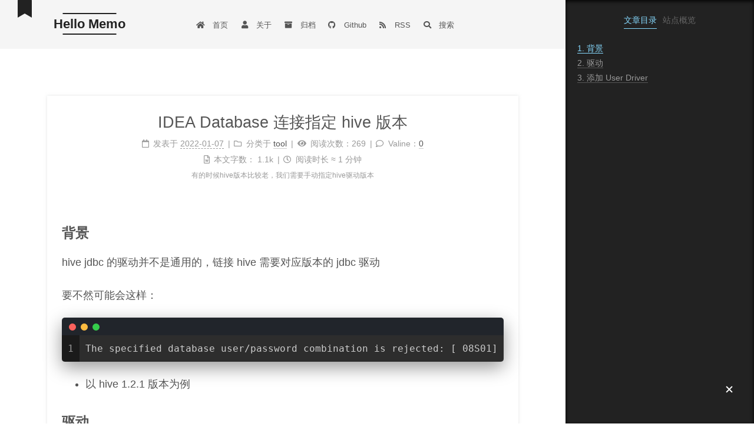

--- FILE ---
content_type: text/html; charset=utf-8
request_url: https://iitii.github.io/2022/01/07/1/
body_size: 6935
content:
<!DOCTYPE html><html lang="zh-CN"><head><meta charset="UTF-8"><meta name="viewport" content="width=device-width,initial-scale=1,maximum-scale=2"><meta name="theme-color" content="#222"><meta name="generator" content="Hexo 6.0.0"><link rel="apple-touch-icon" sizes="180x180" href="/images/site/96memo.png"><link rel="icon" type="image/png" sizes="32x32" href="/images/site/32memo.ico"><link rel="icon" type="image/png" sizes="16x16" href="/images/site/16memo.ico"><link rel="mask-icon" href="/images/site/memo.ico" color="#222"><meta name="google-site-verification" content="SrsInNUnd5avPjonJfK8DCpTb3EwdYd-eMaOhwiqHAM"><meta name="msvalidate.01" content="F22D650D11D294DF8D3528450CFEF5B1"><link rel="stylesheet" href="/css/main.css"><link rel="stylesheet" href="/lib/font-awesome/css/all.min.css"><script id="hexo-configurations">var NexT=window.NexT||{},CONFIG={hostname:"iitii.github.io",root:"/",scheme:"Mist",version:"7.8.0",exturl:!0,sidebar:{position:"right",display:"post",padding:18,offset:12,onmobile:!1},copycode:{enable:!0,show_result:!0,style:"mac"},back2top:{enable:!0,sidebar:!1,scrollpercent:!0},bookmark:{enable:!0,color:"#222",save:"manual"},fancybox:!1,mediumzoom:!1,lazyload:!1,pangu:!1,comments:{style:"tabs",active:null,storage:!0,lazyload:!1,nav:null},algolia:{hits:{per_page:10},labels:{input_placeholder:"Search for Posts",hits_empty:"We didn't find any results for the search: ${query}",hits_stats:"${hits} results found in ${time} ms"}},localsearch:{enable:!0,trigger:"auto",top_n_per_article:1,unescape:!1,preload:!1},motion:{enable:!0,async:!1,transition:{post_block:"fadeIn",post_header:"slideDownIn",post_body:"slideDownIn",coll_header:"slideLeftIn",sidebar:"slideUpIn"}},path:"search.xml"}</script><meta name="description" content="有的时候hive版本比较老，我们需要手动指定hive驱动版本"><meta property="og:type" content="article"><meta property="og:title" content="IDEA Database 连接指定 hive 版本"><meta property="og:url" content="https://iitii.github.io/2022/01/07/1/"><meta property="og:site_name" content="Hello Memo"><meta property="og:description" content="有的时候hive版本比较老，我们需要手动指定hive驱动版本"><meta property="og:locale" content="zh_CN"><meta property="og:image" content="https://iitii.github.io/images/hive/driver/1.png"><meta property="og:image" content="https://iitii.github.io/images/hive/driver/2.png"><meta property="article:published_time" content="2022-01-07T10:23:39.000Z"><meta property="article:modified_time" content="2022-01-07T10:23:39.000Z"><meta property="article:author" content="IITII"><meta property="article:tag" content="database"><meta property="article:tag" content="idea"><meta property="article:tag" content="hive"><meta property="article:tag" content="hive 1.2.1"><meta property="article:tag" content="Driver class &#39;org.apache.hadoop.conf.Configuration&#39; not found."><meta name="twitter:card" content="summary"><meta name="twitter:image" content="https://iitii.github.io/images/hive/driver/1.png"><link rel="canonical" href="https://iitii.github.io/2022/01/07/1/"><script id="page-configurations">CONFIG.page={sidebar:"",isHome:!1,isPost:!0,lang:"zh-CN"}</script><script type="text/javascript" src="/js/love.js"></script><script></script><script async src="https://www.googletagmanager.com/gtag/js?id=G-TN1BC2FF5V"></script><script>function gtag(){dataLayer.push(arguments)}window.dataLayer=window.dataLayer||[],gtag("js",new Date),gtag("config","G-TN1BC2FF5V")</script><title>IDEA Database 连接指定 hive 版本 | Hello Memo</title><noscript><style>.sidebar-inner,.use-motion .brand,.use-motion .collection-header,.use-motion .comments,.use-motion .menu-item,.use-motion .pagination,.use-motion .post-block,.use-motion .post-body,.use-motion .post-header{opacity:initial}.use-motion .site-subtitle,.use-motion .site-title{opacity:initial;top:initial}.use-motion .logo-line-before i{left:initial}.use-motion .logo-line-after i{right:initial}</style></noscript><link rel="alternate" href="/atom.xml" title="Hello Memo" type="application/atom+xml"></head><body itemscope itemtype="http://schema.org/WebPage"><div class="container use-motion"><div class="headband"></div><header class="header" itemscope itemtype="http://schema.org/WPHeader"><div class="header-inner"><div class="site-brand-container"><div class="site-nav-toggle"><div class="toggle" aria-label="切换导航栏"><span class="toggle-line toggle-line-first"></span><span class="toggle-line toggle-line-middle"></span><span class="toggle-line toggle-line-last"></span></div></div><div class="site-meta"><a href="/" class="brand" rel="start"><span class="logo-line-before"><i></i></span><h1 class="site-title">Hello Memo</h1><span class="logo-line-after"><i></i></span></a></div><div class="site-nav-right"><div class="toggle popup-trigger"><i class="fa fa-search fa-fw fa-lg"></i></div></div></div><nav class="site-nav"><ul id="menu" class="main-menu menu"><li class="menu-item menu-item-home"><a href="/" rel="section"><i class="fa fa-home fa-fw"></i> 首页</a></li><li class="menu-item menu-item-about"><a href="/about/" rel="section"><i class="fa fa-user fa-fw"></i> 关于</a></li><li class="menu-item menu-item-archives"><a href="/archives/" rel="section"><i class="fa fa-archive fa-fw"></i> 归档</a></li><li class="menu-item menu-item-github"><span class="exturl" data-url="aHR0cHM6Ly9naXRodWIuY29tL2lpdGlp"><i class="fab fa-github fa-fw"></i> Github</span></li><li class="menu-item menu-item-rss"><a href="/atom.xml" rel="section"><i class="fa fa-rss fa-fw"></i> RSS</a></li><li class="menu-item menu-item-search"><a role="button" class="popup-trigger"><i class="fa fa-search fa-fw"></i> 搜索</a></li></ul></nav><div class="search-pop-overlay"><div class="popup search-popup"><div class="search-header"><span class="search-icon"><i class="fa fa-search"></i></span><div class="search-input-container"><input autocomplete="off" autocapitalize="off" placeholder="搜索..." spellcheck="false" type="search" class="search-input"></div><span class="popup-btn-close"><i class="fa fa-times-circle"></i></span></div><div id="search-result"><div id="no-result"><i class="fa fa-spinner fa-pulse fa-5x fa-fw"></i></div></div></div></div></div></header><div class="back-to-top"><i class="fa fa-arrow-up"></i> <span>0%</span></div><div class="reading-progress-bar"></div><a role="button" class="book-mark-link book-mark-link-fixed"></a><main class="main"><div class="main-inner"><div class="content-wrap"><div class="content post posts-expand"><article itemscope itemtype="http://schema.org/Article" class="post-block" lang="zh-CN"><link itemprop="mainEntityOfPage" href="https://iitii.github.io/2022/01/07/1/"><span hidden itemprop="author" itemscope itemtype="http://schema.org/Person"><meta itemprop="image" content="/images/site/avatar.jpeg"><meta itemprop="name" content="IITII"><meta itemprop="description" content="山野之人，粗鄙之语"></span><span hidden itemprop="publisher" itemscope itemtype="http://schema.org/Organization"><meta itemprop="name" content="Hello Memo"></span><header class="post-header"><h1 class="post-title" itemprop="name headline">IDEA Database 连接指定 hive 版本</h1><div class="post-meta"><span class="post-meta-item"><span class="post-meta-item-icon"><i class="far fa-calendar"></i></span> <span class="post-meta-item-text">发表于</span> <time title="创建时间：2022-01-07 18:23:39" itemprop="dateCreated datePublished" datetime="2022-01-07T18:23:39+08:00">2022-01-07</time></span><span class="post-meta-item"><span class="post-meta-item-icon"><i class="far fa-folder"></i></span> <span class="post-meta-item-text">分类于</span> <span itemprop="about" itemscope itemtype="http://schema.org/Thing"><a href="/categories/tool/" itemprop="url" rel="index"><span itemprop="name">tool</span></a></span></span><span id="/2022/01/07/1/" class="post-meta-item leancloud_visitors" data-flag-title="IDEA Database 连接指定 hive 版本" title="阅读次数"><span class="post-meta-item-icon"><i class="fa fa-eye"></i></span> <span class="post-meta-item-text">阅读次数：</span><span class="leancloud-visitors-count"></span></span><span class="post-meta-item"><span class="post-meta-item-icon"><i class="far fa-comment"></i></span> <span class="post-meta-item-text">Valine：</span><a title="valine" href="/2022/01/07/1/#valine-comments" itemprop="discussionUrl"><span class="post-comments-count valine-comment-count" data-xid="/2022/01/07/1/" itemprop="commentCount"></span></a></span><br><span class="post-meta-item" title="本文字数"><span class="post-meta-item-icon"><i class="far fa-file-word"></i></span> <span class="post-meta-item-text">本文字数：</span> <span>1.1k</span></span><span class="post-meta-item" title="阅读时长"><span class="post-meta-item-icon"><i class="far fa-clock"></i></span> <span class="post-meta-item-text">阅读时长 &asymp;</span> <span>1 分钟</span></span><div class="post-description">有的时候hive版本比较老，我们需要手动指定hive驱动版本</div></div></header><div class="post-body" itemprop="articleBody"><h3 id="背景"><a href="#背景" class="headerlink" title="背景"></a>背景</h3><p>hive jdbc 的驱动并不是通用的，链接 hive 需要对应版本的 jdbc 驱动</p><p>要不然可能会这样：</p><figure class="highlight plaintext"><table><tr><td class="gutter"><pre><span class="line">1</span><br></pre></td><td class="code"><pre><span class="line">The specified database user/password combination is rejected: [ 08S01] Could not open client transport with JDBC Uri: jdbc:hive2://192.168.1.***:10000: Could not establish connection to jdbc:hive2://192.168.1.***:10000: Required field &#x27;client_protocol&#x27; is unset! Struct:TOpenSessionReq(client_protocol:null, configuration:&#123;set:hiveconf:hive.server2.thrift.resultset.default.fetch.size=1000, use:database=default&#125;) [ 08S01] Could not establish connection to jdbc:hive2://192.168.1.***:10000: Required field &#x27;client_protocol&#x27; is unset! Struct:TOpenSessionReq(client_protocol:null, configuration:&#123;set:hiveconf:hive.server2.thrift.resultset.default.fetch.size=1000, use:database=default&#125;)</span><br></pre></td></tr></table></figure><ul><li>以 hive 1.2.1 版本为例</li></ul><h3 id="驱动"><a href="#驱动" class="headerlink" title="驱动"></a>驱动</h3><ul><li><p>hive 1.2.1, 下载 standalone jar<br><span class="exturl" data-url="aHR0cHM6Ly9tdm5yZXBvc2l0b3J5LmNvbS9hcnRpZmFjdC9vcmcuYXBhY2hlLmhpdmUvaGl2ZS1qZGJjLzEuMi4x">https://mvnrepository.com/artifact/org.apache.hive/hive-jdbc/1.2.1<i class="fa fa-external-link-alt"></i></span></p></li><li><p>hadoop common 2.10.0 （这个版本需要根据具体的 hdfs 版本来确认，选择 2.10.0 也不是不行<br><span class="exturl" data-url="aHR0cHM6Ly9tdm5yZXBvc2l0b3J5LmNvbS9hcnRpZmFjdC9vcmcuYXBhY2hlLmhhZG9vcC9oYWRvb3AtY29tbW9uLzIuMTAuMA==">https://mvnrepository.com/artifact/org.apache.hadoop/hadoop-common/2.10.0<i class="fa fa-external-link-alt"></i></span></p></li></ul><blockquote><p>如果没有 hadoop common 包的话，会这样</p></blockquote><figure class="highlight plaintext"><table><tr><td class="gutter"><pre><span class="line">1</span><br></pre></td><td class="code"><pre><span class="line">Driver class &#x27;org.apache.hadoop.conf.Configuration&#x27; not found.</span><br></pre></td></tr></table></figure><h3 id="添加-User-Driver"><a href="#添加-User-Driver" class="headerlink" title="添加 User Driver"></a>添加 User Driver</h3><p><img src="/images/hive/driver/1.png" alt="alt"><br><img src="/images/hive/driver/2.png" alt="alt"></p></div><div class="popular-posts-header">要不看点其他的吧?..</div><ul class="popular-posts"><li class="popular-posts-item"><div class="popular-posts-title"><a href="/2020/02/24/1/" rel="bookmark">Docker 安装 Oracle 数据库</a></div></li><li class="popular-posts-item"><div class="popular-posts-title"><a href="/2024/03/10/1/" rel="bookmark">Hive Meta 适配达梦数据库</a></div></li></ul><div><div style="text-align:center;color:#ccc;font-size:14px">-------------本文结束<i class="fa fa-paw"></i>再接再厉-------------</div></div><div class="my_post_copyright"><p><span>本文标题:</span><a href="/2022/01/07/1/">IDEA Database 连接指定 hive 版本</a></p><p><span>文章作者:</span><a href="/" title="访问 IITII 的个人博客">IITII</a></p><p><span>发布时间:</span>2022年01月07日 - 18:01</p><p><span>最后更新:</span>2022年01月07日 - 18:01</p><p><span>原始链接:</span><a href="/2022/01/07/1/" title="IDEA Database 连接指定 hive 版本">https://iitii.github.io/2022/01/07/1/</a></p><p><span>许可协议:</span><i class="fab fa-creative-commons"></i> <a rel="license" href="https://creativecommons.org/licenses/by-nc-nd/4.0/" target="_blank" title="Attribution-NonCommercial-NoDerivatives 4.0 International (CC BY-NC-ND 4.0)">署名-非商业性使用-禁止演绎 4.0 国际</a> 转载请保留原文链接及作者。</p></div><div class="reward-container"><div></div><button onclick='var qr=document.getElementById("qr");qr.style.display="none"===qr.style.display?"block":"none"'>打赏</button><div id="qr" style="display:none"><div style="display:inline-block"><img src="/images/site/wechatpay2.png" alt="IITII 微信支付"><p>微信支付</p></div><div style="display:inline-block"><img src="/images/site/alipay.png" alt="IITII 支付宝"><p>支付宝</p></div></div></div><footer class="post-footer"><div class="post-tags"><a href="/tags/database/" rel="tag"><i class="fa fa-tag"></i> database</a><a href="/tags/idea/" rel="tag"><i class="fa fa-tag"></i> idea</a><a href="/tags/hive/" rel="tag"><i class="fa fa-tag"></i> hive</a><a href="/tags/hive-1-2-1/" rel="tag"><i class="fa fa-tag"></i> hive 1.2.1</a><a href="/tags/Driver-class-org-apache-hadoop-conf-Configuration-not-found/" rel="tag"><i class="fa fa-tag"></i> Driver class 'org.apache.hadoop.conf.Configuration' not found.</a></div><div class="post-nav"><div class="post-nav-item"><a href="/2021/11/02/1/" rel="prev" title="记一次奇怪 systemd-resolved 出错"><i class="fa fa-chevron-left"></i> 记一次奇怪 systemd-resolved 出错</a></div><div class="post-nav-item"><a href="/2022/02/27/1/" rel="next" title="搭建自己的 SpeedTest 测速节点">搭建自己的 SpeedTest 测速节点<i class="fa fa-chevron-right"></i></a></div></div></footer></article></div><div class="comments" id="valine-comments"></div><script>window.addEventListener('tabs:register', () => {
    let { activeClass } = CONFIG.comments;
    if (CONFIG.comments.storage) {
      activeClass = localStorage.getItem('comments_active') || activeClass;
    }
    if (activeClass) {
      let activeTab = document.querySelector(`a[href="#comment-${activeClass}"]`);
      if (activeTab) {
        activeTab.click();
      }
    }
  });
  if (CONFIG.comments.storage) {
    window.addEventListener('tabs:click', event => {
      if (!event.target.matches('.tabs-comment .tab-content .tab-pane')) return;
      let commentClass = event.target.classList[1];
      localStorage.setItem('comments_active', commentClass);
    });
  }</script></div><div class="toggle sidebar-toggle"><span class="toggle-line toggle-line-first"></span><span class="toggle-line toggle-line-middle"></span><span class="toggle-line toggle-line-last"></span></div><aside class="sidebar"><div class="sidebar-inner"><ul class="sidebar-nav motion-element"><li class="sidebar-nav-toc">文章目录</li><li class="sidebar-nav-overview">站点概览</li></ul><div class="post-toc-wrap sidebar-panel"><div class="post-toc motion-element"><ol class="nav"><li class="nav-item nav-level-3"><a class="nav-link" href="#%E8%83%8C%E6%99%AF"><span class="nav-number">1.</span> <span class="nav-text">背景</span></a></li><li class="nav-item nav-level-3"><a class="nav-link" href="#%E9%A9%B1%E5%8A%A8"><span class="nav-number">2.</span> <span class="nav-text">驱动</span></a></li><li class="nav-item nav-level-3"><a class="nav-link" href="#%E6%B7%BB%E5%8A%A0-User-Driver"><span class="nav-number">3.</span> <span class="nav-text">添加 User Driver</span></a></li></ol></div></div><div class="site-overview-wrap sidebar-panel"><div class="site-author motion-element" itemprop="author" itemscope itemtype="http://schema.org/Person"><img class="site-author-image" itemprop="image" alt="IITII" src="/images/site/avatar.jpeg"><p class="site-author-name" itemprop="name">IITII</p><div class="site-description" itemprop="description">山野之人，粗鄙之语</div></div><div class="site-state-wrap motion-element"><nav class="site-state"><div class="site-state-item site-state-posts"><a href="/archives/"><span class="site-state-item-count">93</span> <span class="site-state-item-name">日志</span></a></div><div class="site-state-item site-state-categories"><span class="site-state-item-count">88</span> <span class="site-state-item-name">分类</span></div><div class="site-state-item site-state-tags"><span class="site-state-item-count">296</span> <span class="site-state-item-name">标签</span></div></nav></div><div class="links-of-author motion-element"><span class="links-of-author-item"><span class="exturl" data-url="aHR0cHM6Ly9naXRodWIuY29tL2lpdGlp" title="GitHub → https:&#x2F;&#x2F;github.com&#x2F;iitii"><i class="fab fa-github fa-fw"></i> GitHub</span></span><span class="links-of-author-item"><span class="exturl" data-url="bWFpbHRvOmNjbWVqeEBnbWFpbC5jb20=" title="E-Mail → mailto:ccmejx@gmail.com"><i class="fa fa-envelope fa-fw"></i> E-Mail</span></span><span class="links-of-author-item"><span class="exturl" data-url="aHR0cHM6Ly90Lm1lL2NhbGxtZWhlbHA=" title="Telegram → https:&#x2F;&#x2F;t.me&#x2F;callmehelp"><i class="fab fa-telegram fa-fw"></i> Telegram</span></span></div></div></div></aside><div id="sidebar-dimmer"></div></div></main><footer class="footer"><div class="footer-inner"><div class="copyright">&copy; 2018 – <span itemprop="copyrightYear">2025</span><span class="with-love"><i class="fa fa-heart"></i></span> <span class="author" itemprop="copyrightHolder">IITII</span> <span class="post-meta-divider">|</span><span class="post-meta-item-icon"><i class="fa fa-chart-area"></i></span> <span class="post-meta-item-text">站点总字数：</span> <span title="站点总字数">286k</span> <span class="post-meta-divider">|</span><span class="post-meta-item-icon"><i class="fa fa-coffee"></i></span> <span class="post-meta-item-text">站点阅读时长 &asymp;</span> <span title="站点阅读时长">4:20</span></div><div><div><span>本站总访问量</span> <span id="site_total_read_count">Loading...</span></div><script>async function sleep(ms = 1000) {
            return await new Promise(resolve => {
                const timer = setTimeout(() => {
                    clearTimeout(timer)
                    return resolve()
                }, ms)
            })
        }
        async function site_read_count() {
            const className = 'Counter',
                query = new AV.Query(className)
            return query.find()
                .then(_ => _.map(i => i.attributes.time))
                .then(_ => _.reduce((a, b) => a + b))
        }
        new Promise(resolve => {
            const timer = setInterval(() => {
                if (typeof AV !== "undefined") {
                    clearInterval(timer)
                    return resolve()
                }
            }, 250)
        })
            .then(() => site_read_count())
            .then(_ => {
                const s = ` ${_} 次`
                document.getElementById("site_total_read_count").innerHTML = s
            })
            .catch(e => console.error(e.message))</script></div><div><span>小破站已经在风雨中度过了</span> <span id="timeDate">载入天数...</span> <span id="times">载入时分秒...</span><script>function createtime() {
            const startTime = '09/27/2018 00:12:55',
                start = new Date(startTime)
            let mill = new Date() - start,
                seconds = Math.floor(mill / 1000),
                mins = Math.floor(seconds / 60),
                hours = Math.floor(mins / 60),
                days = Math.floor(hours / 24)
            const time = {
                seconds: seconds - mins * 60,
                mins: mins - hours * 60,
                hours: hours - days * 24,
            }
            for (const k in time) {
                time[k] = `${time[k]}`.padStart(2, '0')
            }
            document.getElementById("timeDate").innerHTML = ` ${days} 天`
            document.getElementById("times").innerHTML = ` ${time.hours} 小时 ${time.mins} 分 ${time.seconds} 秒`
        }
        setInterval(createtime, 500)</script></div></div></footer></div><script src="/lib/anime.min.js"></script><script src="/lib/velocity/velocity.min.js"></script><script src="/lib/velocity/velocity.ui.min.js"></script><script src="/js/utils.js"></script><script src="/js/motion.js"></script><script src="/js/schemes/muse.js"></script><script src="/js/next-boot.js"></script><script src="/js/bookmark.js"></script><script src="/js/local-search.js"></script><script>NexT.utils.loadComments(document.querySelector('#valine-comments'), () => {
  NexT.utils.getScript('//unpkg.com/valine/dist/Valine.min.js', () => {
    var GUEST = ['nick', 'mail', 'link'];
    var guest = 'nick,mail,link';
    guest = guest.split(',').filter(item => {
      return GUEST.includes(item);
    });
    new Valine({
      el         : '#valine-comments',
      verify     : true,
      notify     : true,
      appId      : 'CBOM6O3uwz1B9KfOHxgobffN-MdYXbMMI',
      appKey     : 'UAEHAv1zkAaUz4l5VQizSXSH',
      placeholder: "写点什么...",
      avatar     : 'mm',
      meta       : guest,
      pageSize   : '10' || 10,
      visitor    : true,
      lang       : 'zh-cn' || 'zh-cn',
      path       : location.pathname,
      recordIP   : true,
      serverURLs : 'https://api.hhub.site'
    });
  }, window.Valine);
});</script></body></html>

--- FILE ---
content_type: text/css; charset=utf-8
request_url: https://iitii.github.io/css/main.css
body_size: 8314
content:
code,h5,kbd,pre,samp{font-size:1em}.highlight-container,.toggle .toggle-line,sub,sup{position:relative}button,hr,input{overflow:visible}progress,sub,sup{vertical-align:baseline}p,table{margin:0 0 20px}:root{--body-bg-color:#fff;--content-bg-color:#f5f5f5;--card-bg-color:#f5f5f5;--text-color:#555;--blockquote-color:#666;--link-color:#555;--link-hover-color:#222;--brand-color:#222;--brand-hover-color:#222;--table-row-odd-bg-color:#f9f9f9;--table-row-hover-bg-color:#f5f5f5;--menu-item-bg-color:#ddd;--btn-default-bg:transparent;--btn-default-color:var(--link-color);--btn-default-border-color:var(--link-color);--btn-default-hover-bg:transparent;--btn-default-hover-color:var(--link-hover-color);--btn-default-hover-border-color:var(--link-hover-color)}@media (prefers-color-scheme:dark){:root{--body-bg-color:#282828;--content-bg-color:#333;--card-bg-color:#555;--text-color:#ccc;--blockquote-color:#bbb;--link-color:#ccc;--link-hover-color:#eee;--brand-color:#ddd;--brand-hover-color:#ddd;--table-row-odd-bg-color:#282828;--table-row-hover-bg-color:#363636;--menu-item-bg-color:#555;--btn-default-bg:#222;--btn-default-color:#ccc;--btn-default-border-color:#555;--btn-default-hover-bg:#666;--btn-default-hover-color:#ccc;--btn-default-hover-border-color:#666}img{opacity:.75}img:hover{opacity:.9}}html{line-height:1.15;-webkit-text-size-adjust:100%}details,main{display:block}hr{box-sizing:content-box}a{background:0 0}abbr[title]{border-bottom:none;text-decoration:underline;text-decoration:underline dotted}.btn,a,span.exturl{text-decoration:none}b,strong{font-weight:bolder}code,kbd,samp{font-family:monospace,monospace}small{font-size:80%}sub,sup{font-size:75%;line-height:0}sub{bottom:-.25em}sup{top:-.5em}img{border-style:none}button,input,optgroup,select,textarea{font-family:inherit;font-size:100%;line-height:1.15;margin:0}button,select{text-transform:none}[type=button],[type=reset],[type=submit],button{-webkit-appearance:button}[type=button]::-moz-focus-inner,[type=reset]::-moz-focus-inner,[type=submit]::-moz-focus-inner,button::-moz-focus-inner{border-style:none;padding:0}[type=button]:-moz-focusring,[type=reset]:-moz-focusring,[type=submit]:-moz-focusring,button:-moz-focusring{outline:ButtonText dotted 1px}fieldset{padding:.35em .75em .625em}legend{box-sizing:border-box;color:inherit;display:table;max-width:100%;padding:0;white-space:normal}textarea{overflow:auto}.post-body,a,code,span.exturl{overflow-wrap:break-word;word-wrap:break-word}[type=checkbox],[type=radio]{box-sizing:border-box;padding:0}[type=number]::-webkit-inner-spin-button,[type=number]::-webkit-outer-spin-button{height:auto}[type=search]{outline-offset:-2px;-webkit-appearance:textfield}[type=search]::-webkit-search-decoration{-webkit-appearance:none}::-webkit-file-upload-button{font:inherit;-webkit-appearance:button}.post-body,.posts-expand .post-meta,.site-title,body,h1,h2,h3,h4,h5,h6{font-family:Lato,"PingFang SC","Microsoft YaHei",sans-serif}summary{display:list-item}[hidden],template{display:none}::selection{background:#262a30;color:#eee}body,html{height:100%}body{margin:0;background:var(--body-bg-color);color:var(--text-color);font-size:1em;line-height:2}@media (max-width:991px){body{padding-left:0!important;padding-right:0!important}}h1,h2,h3,h4,h5,h6{font-weight:700;line-height:1.5;margin:20px 0 15px}h1{font-size:1.5em}h2{font-size:1.375em}h3{font-size:1.25em}h4{font-size:1.125em}.btn,h6,table{font-size:.875em}a,span.exturl{border-bottom:1px solid #ccc;color:var(--link-color);outline:0;cursor:pointer}a:hover,span.exturl:hover{border-bottom-color:var(--link-hover-color);color:var(--link-hover-color)}iframe,img,video{display:block;margin-left:auto;margin-right:auto;max-width:100%}hr{background-image:repeating-linear-gradient(-45deg,#ddd,#ddd 4px,transparent 4px,transparent 8px);border:0}blockquote{border-left:4px solid #ddd;color:var(--blockquote-color);margin:0;padding:0 15px}blockquote cite::before{content:'-';padding:0 5px}dt{font-weight:700}dd{margin:0;padding:0}kbd{background-color:#f5f5f5;background-image:linear-gradient(#eee,#fff,#eee);border:1px solid #ccc;border-radius:.2em;box-shadow:.1em .1em .2em rgba(0,0,0,.1);color:#555;font-family:inherit;padding:.1em .3em;white-space:nowrap}.table-container{overflow:auto}table{border-collapse:collapse;border-spacing:0;width:100%}tbody tr:nth-of-type(odd){background:var(--table-row-odd-bg-color)}tbody tr:hover{background:var(--table-row-hover-bg-color)}caption,td,th{font-weight:400;padding:8px;vertical-align:middle}td,th{border:1px solid #ddd;border-bottom:3px solid #ddd}th{font-weight:700;padding-bottom:10px}td{border-bottom-width:1px}.btn{background:var(--btn-default-bg);border:2px solid var(--btn-default-border-color);border-radius:0;color:var(--btn-default-color);display:inline-block;line-height:2;transition-property:background-color;transition-delay:0s;transition-duration:.2s;transition-timing-function:ease-in-out}.btn:hover{background:var(--btn-default-hover-bg);border-color:var(--btn-default-hover-border-color);color:var(--btn-default-hover-color)}.btn+.btn{margin:0 0 8px 8px}.btn .fa-fw{text-align:left;width:1.285714285714286em}.toggle{line-height:0}.toggle .toggle-line{background:#fff;display:inline-block;height:2px;left:0;top:0;transition:all .4s;vertical-align:top;width:100%}.toggle .toggle-line:not(:first-child){margin-top:3px}.toggle.toggle-arrow .toggle-line-first{top:2px;transform:rotate(-45deg);width:50%}.toggle.toggle-arrow .toggle-line-middle{width:90%}.toggle.toggle-arrow .toggle-line-last{top:-2px;transform:rotate(45deg);width:50%}.toggle.toggle-close .toggle-line-first{top:5px;transform:rotate(-45deg)}.toggle.toggle-close .toggle-line-middle{opacity:0}.toggle.toggle-close .toggle-line-last{top:-5px;transform:rotate(45deg)}.highlight-container .copy-btn:focus,.highlight-container:hover .copy-btn{opacity:1}.copy-btn{cursor:pointer;line-height:1.6;opacity:0;padding:2px 6px;position:absolute;transition-delay:0s;transition-duration:.2s;transition-timing-function:ease-in-out;color:#fff;font-size:14px;right:0;top:2px}.highlight-container{background:#21252b;border-radius:5px;box-shadow:0 10px 30px 0 rgba(0,0,0,.4);padding-top:30px}.highlight-container::before{background:#fc625d;border-radius:50%;box-shadow:20px 0 #fdbc40,40px 0 #35cd4b;content:' ';height:12px;left:12px;margin-top:-20px;position:absolute;width:12px}.highlight-container .highlight,.highlight-container .highlight .table-container{border-radius:0 0 5px 5px}.highlight,pre{background:#2d2d2d;color:#ccc;line-height:1.6;margin:0 auto 20px}code,pre{font-family:consolas,Menlo,monospace,"PingFang SC","Microsoft YaHei"}code{background:#eee;border-radius:3px;color:#555;padding:2px 4px}.highlight ::selection{background:#515151}.highlight pre{border:0;margin:0;padding:10px 0}.highlight table{border:0;margin:0;width:auto}.highlight td{border:0;padding:0}.highlight figcaption{background:#1b1b1b;color:#ccc;display:flex;font-size:.875em;justify-content:space-between;line-height:1.2;padding:.5em}.highlight figcaption a{color:#ccc}.highlight figcaption a:hover{border-bottom-color:#ccc}.highlight .gutter{-moz-user-select:none;-ms-user-select:none;-webkit-user-select:none;user-select:none}.highlight .gutter pre{background:#1b1b1b;color:#999;padding-left:10px;padding-right:10px;text-align:right}.highlight .code pre{background:#2d2d2d;padding-left:10px;width:100%}.gist table{width:auto}.gist table td{border:0}pre{overflow:auto;padding:10px}pre code{background:0 0;color:#ccc;font-size:.875em;padding:0;text-shadow:none}pre .deletion{background:maroon}pre .addition{background:green}pre .meta{color:#fc6;-moz-user-select:none;-ms-user-select:none;-webkit-user-select:none;user-select:none}pre .comment{color:#999}pre .attribute,pre .css .class,pre .css .id,pre .css .pseudo,pre .html .doctype,pre .name,pre .regexp,pre .ruby .constant,pre .tag,pre .variable,pre .xml .doctype,pre .xml .pi,pre .xml .tag .title{color:#f2777a}pre .built_in,pre .builtin-name,pre .command,pre .constant,pre .literal,pre .number,pre .params,pre .preprocessor{color:#f99157}pre .css .rules .attribute,pre .formula,pre .header,pre .inheritance,pre .ruby .class .title,pre .ruby .symbol,pre .special,pre .string,pre .symbol,pre .value,pre .xml .cdata{color:#9c9}pre .css .hexcolor,pre .title{color:#6cc}pre .coffeescript .title,pre .function,pre .javascript .title,pre .perl .sub,pre .python .decorator,pre .python .title,pre .ruby .function .title,pre .ruby .title .keyword{color:#69c}pre .javascript .function,pre .keyword{color:#c9c}.blockquote-center{border-left:none;margin:40px 0;padding:0;position:relative;text-align:center}.blockquote-center .fa{display:block;opacity:.6;position:absolute;width:100%}.blockquote-center .fa-quote-left{border-top:1px solid #ccc;text-align:left;top:-20px}.blockquote-center .fa-quote-right{border-bottom:1px solid #ccc;text-align:right;bottom:-20px}.blockquote-center div,.blockquote-center p{text-align:center}.post-body .group-picture img{margin:0 auto;padding:0 3px}.group-picture-row{margin-bottom:6px;overflow:hidden}.group-picture-column{float:left;margin-bottom:10px}.post-body .note,.post-body .tabs{margin-bottom:20px}.post-body .label{color:#555;display:inline;padding:0 2px}.post-body .label.default{background:#f0f0f0}.post-body .label.primary{background:#efe6f7}.post-body .label.info{background:#e5f2f8}.post-body .label.success{background:#e7f4e9}.post-body .label.warning{background:#fcf6e1}.post-body .label.danger{background:#fae8eb}.post-body .tabs,.tabs-comment{display:block;padding-top:10px;position:relative}.post-body .tabs ul.nav-tabs,.tabs-comment ul.nav-tabs{display:flex;flex-wrap:wrap;margin:0 0 -1px;padding:0}.post-body .tabs ul.nav-tabs li.tab,.tabs-comment ul.nav-tabs li.tab{border-bottom:1px solid #ddd;border-left:1px solid transparent;border-right:1px solid transparent;border-top:3px solid transparent;flex-grow:1;list-style-type:none;border-radius:0}@media (max-width:413px){.post-body .tabs ul.nav-tabs,.tabs-comment ul.nav-tabs{display:block;margin-bottom:5px}.post-body .tabs ul.nav-tabs li.tab,.tabs-comment ul.nav-tabs li.tab{border-bottom:1px solid transparent;border-left:3px solid transparent;border-right:1px solid transparent;border-top:1px solid transparent;border-radius:0}}.post-body .tabs ul.nav-tabs li.tab a,.tabs-comment ul.nav-tabs li.tab a{border-bottom:initial;display:block;line-height:1.8;outline:0;padding:.25em .75em;text-align:center;transition-delay:0s;transition-duration:.2s;transition-timing-function:ease-out}.menu-item a,.menu-item span.exturl,.pagination .next,.pagination .page-number,.pagination .prev{transition-property:border-color;transition-delay:0s;transition-duration:.2s;transition-timing-function:ease-in-out}.post-body .tabs ul.nav-tabs li.tab a i,.tabs-comment ul.nav-tabs li.tab a i{width:1.285714285714286em}.post-body .tabs ul.nav-tabs li.tab.active,.tabs-comment ul.nav-tabs li.tab.active{border-bottom:1px solid transparent;border-left:1px solid #ddd;border-right:1px solid #ddd;border-top:3px solid #fc6423}@media (max-width:413px){.post-body .tabs ul.nav-tabs li.tab.active,.tabs-comment ul.nav-tabs li.tab.active{border-bottom:1px solid #ddd;border-left:3px solid #fc6423;border-right:1px solid #ddd;border-top:1px solid #ddd}}.post-body .tabs ul.nav-tabs li.tab.active a,.tabs-comment ul.nav-tabs li.tab.active a{color:var(--link-color);cursor:default}.post-body .tabs .tab-content .tab-pane,.tabs-comment .tab-content .tab-pane{border:1px solid #ddd;border-top:0;padding:20px 20px 0;border-radius:0}.post-body .tabs .tab-content .tab-pane:not(.active),.tabs-comment .tab-content .tab-pane:not(.active){display:none}.post-body .tabs .tab-content .tab-pane.active,.tabs-comment .tab-content .tab-pane.active{display:block}.post-body .tabs .tab-content .tab-pane.active:nth-of-type(1),.tabs-comment .tab-content .tab-pane.active:nth-of-type(1){border-radius:0}@media (max-width:413px){.post-body .tabs .tab-content .tab-pane.active:nth-of-type(1),.tabs-comment .tab-content .tab-pane.active:nth-of-type(1){border-radius:0}}.post-body .note{border-radius:3px;padding:1em;position:relative;border:1px solid #eee;border-left-width:5px}.post-body .note h2,.post-body .note h3,.post-body .note h4,.post-body .note h5,.post-body .note h6{margin-top:0;border-bottom:initial;margin-bottom:0;padding-top:0}.post-body .note blockquote:first-child,.post-body .note img:first-child,.post-body .note ol:first-child,.post-body .note p:first-child,.post-body .note pre:first-child,.post-body .note table:first-child,.post-body .note ul:first-child{margin-top:0}.post-body .note blockquote:last-child,.post-body .note img:last-child,.post-body .note ol:last-child,.post-body .note p:last-child,.post-body .note pre:last-child,.post-body .note table:last-child,.post-body .note ul:last-child{margin-bottom:0}.post-body .note.default{border-left-color:#777}.post-body .note.default h2,.post-body .note.default h3,.post-body .note.default h4,.post-body .note.default h5,.post-body .note.default h6{color:#777}.post-body .note.primary{border-left-color:#6f42c1}.post-body .note.primary h2,.post-body .note.primary h3,.post-body .note.primary h4,.post-body .note.primary h5,.post-body .note.primary h6{color:#6f42c1}.post-body .note.info{border-left-color:#428bca}.post-body .note.info h2,.post-body .note.info h3,.post-body .note.info h4,.post-body .note.info h5,.post-body .note.info h6{color:#428bca}.post-body .note.success{border-left-color:#5cb85c}.post-body .note.success h2,.post-body .note.success h3,.post-body .note.success h4,.post-body .note.success h5,.post-body .note.success h6{color:#5cb85c}.post-body .note.warning{border-left-color:#f0ad4e}.post-body .note.warning h2,.post-body .note.warning h3,.post-body .note.warning h4,.post-body .note.warning h5,.post-body .note.warning h6{color:#f0ad4e}.post-body .note.danger{border-left-color:#d9534f}.post-body .note.danger h2,.post-body .note.danger h3,.post-body .note.danger h4,.post-body .note.danger h5,.post-body .note.danger h6{color:#d9534f}.pagination .next,.pagination .page-number,.pagination .prev,.pagination .space{display:inline-block;margin:0 10px;padding:0 11px;position:relative;top:-1px}@media (max-width:767px){.pagination .next,.pagination .page-number,.pagination .prev,.pagination .space{margin:0 5px}}.pagination{border-top:1px solid #eee}.pagination .next,.pagination .page-number,.pagination .prev{border-bottom:0;border-top:1px solid #eee}.pagination .next:hover,.pagination .page-number:hover,.pagination .prev:hover{border-top-color:#222}.pagination .space{margin:0;padding:0}.pagination .prev{margin-left:0}.pagination .next{margin-right:0}.pagination .page-number.current{background:#ccc;border-top-color:#ccc;color:#fff}@media (max-width:767px){.pagination{border-top:none}.pagination .next,.pagination .page-number,.pagination .prev{border-bottom:1px solid #eee;border-top:0;margin-bottom:10px;padding:0 10px}.pagination .next:hover,.pagination .page-number:hover,.pagination .prev:hover{border-bottom-color:#222}}.comments{margin-top:60px;overflow:hidden}.comment-button-group{display:flex;flex-wrap:wrap-reverse;justify-content:center;margin:1em 0}.comment-button-group .comment-button{margin:.1em .2em}.comment-button-group .comment-button.active{background:var(--btn-default-hover-bg);border-color:var(--btn-default-hover-border-color);color:var(--btn-default-hover-color)}.comment-position{display:none}.comment-position.active{display:block}.tabs-comment{background:var(--content-bg-color);margin-top:4em;padding-top:0}.tabs-comment .comments{border:0;box-shadow:none;margin-top:0;padding-top:0}.container{min-height:100%;position:relative}.main-inner{margin:0 auto;width:700px}@media (min-width:1200px){.main-inner{width:800px}}@media (min-width:1600px){.main-inner{width:900px}}@media (max-width:767px){.content-wrap{padding:0 20px}}.header-inner{margin:0 auto;width:700px}@media (min-width:1200px){.header-inner{width:800px}}@media (min-width:1600px){.header-inner{width:900px}}.site-brand-container{display:flex;flex-shrink:0;padding:0 10px}.headband{background:#222;height:3px}.site-meta{flex-grow:1;text-align:left}.brand{border-bottom:none;color:var(--brand-color);display:inline-block;line-height:1.375em;padding:0 40px;position:relative}.brand:hover{color:var(--brand-hover-color)}.site-title{font-size:1.375em;font-weight:400;margin:0}.site-subtitle{color:#999;font-size:.8125em;margin:10px 0}.use-motion .brand{opacity:0}.use-motion .custom-logo-image,.use-motion .site-subtitle,.use-motion .site-title{opacity:0;position:relative;top:-10px}.site-nav-right,.site-nav-toggle{display:none}@media (max-width:767px){.site-meta{text-align:center}.site-nav-right,.site-nav-toggle{display:flex;flex-direction:column;justify-content:center}}.site-nav-right .toggle,.site-nav-toggle .toggle{color:var(--text-color);padding:10px;width:22px}.site-nav-right .toggle .toggle-line,.site-nav-toggle .toggle .toggle-line{background:var(--text-color);border-radius:1px}.site-nav{display:block}@media (max-width:767px){.site-nav{clear:both;display:none}}.site-nav.site-nav-on{display:block}.menu{margin-top:20px;padding-left:0;text-align:center}.menu-item{display:inline-block;list-style:none;margin:0 10px}@media (max-width:767px){.menu-item{display:block;margin-top:10px}.menu-item.menu-item-search{display:none}}.menu-item a,.menu-item span.exturl{border-bottom:0;display:block;font-size:.8125em}@media (hover:none){.menu-item a:hover,.menu-item span.exturl:hover{border-bottom-color:transparent!important}}.menu-item .fa,.menu-item .fab,.menu-item .far,.menu-item .fas{margin-right:8px}.menu-item .badge{display:inline-block;font-weight:700;line-height:1;margin-left:.35em;margin-top:.35em;text-align:center;white-space:nowrap}@media (max-width:767px){.menu-item .badge{float:right;margin-left:0}}.menu .menu-item a:hover,.menu .menu-item span.exturl:hover,.menu-item-active a{background:var(--menu-item-bg-color)}.use-motion .menu-item{opacity:0}.book-mark-link{border-bottom:none;display:inline-block;position:fixed;right:30px;top:-10px;transition:.3s}.book-mark-link::before{color:#222;content:'\f02e';font-size:32px;line-height:1;font-family:'Font Awesome 5 Free';font-weight:900}.book-mark-link-fixed,.book-mark-link:hover{top:-2px}.sidebar{background:#222;bottom:0;box-shadow:inset 0 2px 6px #000;position:fixed;top:0}@media (max-width:991px){.book-mark-link,.sidebar{display:none}}.sidebar-inner{color:#999;padding:18px 10px;text-align:center}.cc-license{margin-top:10px;text-align:center}.cc-license .cc-opacity{border-bottom:none;opacity:.7}.cc-license .cc-opacity:hover{opacity:.9}.cc-license img{display:inline-block}.site-author-image{border:2px solid #333;display:block;margin:0 auto;max-width:96px;padding:2px;border-radius:50%;transition:transform 1s ease-out}.site-author-image:hover{transform:rotateZ(360deg)}.site-author-name{color:#f5f5f5;font-weight:400;margin:5px 0 0;text-align:center}.site-description{color:#999;font-size:1em;margin-top:5px;text-align:center}.links-of-author,.sidebar-button{margin-top:15px}.links-of-author a,.links-of-author span.exturl{border-bottom-color:#555;display:inline-block;font-size:.8125em;margin-bottom:10px;margin-right:10px;vertical-align:middle}.links-of-author a::before,.links-of-author span.exturl::before{background:#a4c439;border-radius:50%;content:' ';display:inline-block;height:4px;margin-right:3px;vertical-align:middle;width:4px}.sidebar-button a{border:1px solid #fc6423;border-radius:4px;color:#fc6423;display:inline-block;padding:0 15px}.sidebar-button a .fa,.sidebar-button a .fab,.sidebar-button a .far,.sidebar-button a .fas{margin-right:5px}.sidebar-button a:hover{background:#fc6423;border:1px solid #fc6423;color:#fff}.sidebar-button a:hover .fa,.sidebar-button a:hover .fab,.sidebar-button a:hover .far,.sidebar-button a:hover .fas{color:#fff}.links-of-blogroll{font-size:.8125em;margin-top:10px}.links-of-blogroll-title{font-size:.875em;font-weight:600;margin-top:0}.links-of-blogroll-list{list-style:none;margin:0;padding:0}#sidebar-dimmer{display:none}@media (max-width:767px){#sidebar-dimmer{background:#000;display:block;height:100%;left:100%;opacity:0;position:fixed;top:0;width:100%;z-index:1100}.sidebar-active+#sidebar-dimmer{opacity:.7;transform:translateX(-100%);transition:opacity .5s}}.back-to-top,.sidebar-toggle{background:#222;cursor:pointer}.back-to-top,.post-toc ol a,.posts-collapse .post-header,.posts-collapse .post-header::before,.posts-expand .post-title-link::before{transition-delay:0s;transition-timing-function:ease-in-out;transition-duration:.2s}.sidebar-nav{margin:0;padding-bottom:20px;padding-left:0}.sidebar-nav li{border-bottom:1px solid transparent;color:#666;cursor:pointer;display:inline-block;font-size:.875em}.sidebar-nav li.sidebar-nav-overview{margin-left:10px}.sidebar-nav li:hover{color:#f5f5f5}.sidebar-nav .sidebar-nav-active{border-bottom-color:#87daff;color:#87daff}.sidebar-nav .sidebar-nav-active:hover{color:#87daff}.sidebar-panel{display:none;overflow-x:hidden;overflow-y:auto}.sidebar-panel-active{display:block}.post-block:last-of-type .post-eof,.post-toc .nav .nav-child{display:none}.sidebar-toggle{bottom:45px;height:14px;padding:5px;position:fixed;width:14px;z-index:1300}@media (max-width:991px){.sidebar-toggle{left:20px;opacity:.8;display:none}}.sidebar-toggle:hover .toggle-line{background:#87daff}.post-toc{font-size:.875em}.post-toc ol{list-style:none;margin:0;padding:0 2px 5px 10px;text-align:left}.post-toc ol>ol{padding-left:0}.post-toc ol a{transition-property:all}.post-toc .nav-item{line-height:1.8;overflow:hidden;text-overflow:ellipsis;white-space:nowrap}.post-toc .nav .active-current>.nav-child,.post-toc .nav .active-current>.nav-child>.nav-item,.post-toc .nav .active>.nav-child{display:block}.post-toc .nav .active>a{border-bottom-color:#87daff;color:#87daff}.post-toc .nav .active-current>a,.post-toc .nav .active-current>a:hover{color:#87daff}.site-state{display:flex;justify-content:center;line-height:1.4;margin-top:10px;overflow:hidden;text-align:center;white-space:nowrap}.site-state-item{padding:0 15px}.site-state-item:not(:first-child){border-left:1px solid #333}.site-state-item a{border-bottom:none}.site-state-item-count{display:block;font-size:1.25em;font-weight:600;text-align:center}.languages,.powered-by,.theme-info,.with-love{display:inline-block}.site-state-item-name{color:inherit;font-size:.875em}.footer{color:#999;font-size:.875em}.footer.footer-fixed{bottom:0;left:0;position:absolute;right:0}.footer-inner{box-sizing:border-box;margin:0 auto;width:700px}@media (min-width:1200px){.footer-inner{width:800px}}@media (min-width:1600px){.footer-inner{width:900px}}.languages{font-size:1.125em;position:relative}.languages .lang-select-label span{margin:0 .5em}.languages .lang-select{height:100%;left:0;opacity:0;position:absolute;top:0;width:100%}.with-love{color:red;margin:0 5px;animation:iconAnimate 1.33s ease-in-out infinite}@-moz-keyframes iconAnimate{0%,100%{transform:scale(1)}10%,30%{transform:scale(.9)}20%,40%,50%,60%,70%,80%{transform:scale(1.1)}}@-webkit-keyframes iconAnimate{0%,100%{transform:scale(1)}10%,30%{transform:scale(.9)}20%,40%,50%,60%,70%,80%{transform:scale(1.1)}}@-o-keyframes iconAnimate{0%,100%{transform:scale(1)}10%,30%{transform:scale(.9)}20%,40%,50%,60%,70%,80%{transform:scale(1.1)}}@keyframes iconAnimate{0%,100%{transform:scale(1)}10%,30%{transform:scale(.9)}20%,40%,50%,60%,70%,80%{transform:scale(1.1)}}.back-to-top{font-size:12px;text-align:center;bottom:-100px;box-sizing:border-box;color:#fff;opacity:1;padding:0 6px;position:fixed;transition-property:bottom;z-index:1300;width:initial}.back-to-top:hover{color:#87daff}.back-to-top.back-to-top-on{bottom:19px}@media (max-width:991px){.back-to-top{left:20px;opacity:.8}}.reading-progress-bar{background:#37c6c0;display:block;height:3px;left:0;position:fixed;width:0;z-index:1500;bottom:0}@media (min-width:1200px){.post-body{font-size:1.125em}}.post-body .exturl .fa{font-size:.875em;margin-left:4px}.post-body .figure .caption,.post-body .image-caption{color:#999;font-size:.875em;font-weight:700;line-height:1;margin:-20px auto 15px;text-align:center}.post-sticky-flag{display:inline-block;transform:rotate(30deg)}.use-motion .collection-header,.use-motion .comments,.use-motion .pagination,.use-motion .post-block,.use-motion .post-body,.use-motion .post-header{opacity:0}.posts-collapse{margin-left:35px;position:relative}@media (max-width:767px){.posts-collapse{margin-left:0;margin-right:0}}.posts-collapse .collection-title{font-size:1.125em;position:relative}.posts-collapse .collection-title::before{background:#999;border:1px solid #fff;border-radius:50%;content:' ';height:10px;left:0;margin-left:-6px;margin-top:-4px;position:absolute;top:50%;width:10px}.posts-collapse .collection-year{font-size:1.5em;font-weight:700;margin:60px 0;position:relative}.posts-collapse .collection-year::before{background:#bbb;border-radius:50%;content:' ';height:8px;left:0;margin-left:-4px;margin-top:-4px;position:absolute;top:50%;width:8px}.posts-collapse .collection-header{display:block;margin:0 0 0 20px}.posts-collapse .collection-header small{color:#bbb;margin-left:5px}.posts-collapse .post-header{border-bottom:1px dashed #ccc;margin:30px 0;padding-left:15px;position:relative;transition-property:border}.posts-collapse .post-header::before,.posts-collapse::before{content:' ';position:absolute;left:0}.posts-collapse .post-header::before{background:#bbb;border:1px solid #fff;border-radius:50%;height:6px;margin-left:-4px;top:.75em;transition-property:background;width:6px}.posts-collapse .post-header:hover{border-bottom-color:#666}.posts-collapse .post-header:hover::before{background:#222}.posts-collapse .post-meta{display:inline;font-size:.75em;margin-right:10px}.posts-collapse .post-title{display:inline}.posts-collapse .post-title a,.posts-collapse .post-title span.exturl{border-bottom:none;color:var(--link-color)}.posts-collapse .post-title .fa-external-link-alt{font-size:.875em;margin-left:5px}.posts-collapse::before{background:#f5f5f5;height:100%;margin-left:-2px;top:1.25em;width:4px}.post-eof{background:#ccc;height:1px;margin:80px auto 60px;text-align:center;width:8%}@media (min-width:992px){.post-body{text-align:justify}}@media (max-width:991px){.post-body{text-align:justify}}.post-body h1,.post-body h2,.post-body h3,.post-body h4,.post-body h5,.post-body h6{padding-top:10px}.post-body h1 .header-anchor,.post-body h2 .header-anchor,.post-body h3 .header-anchor,.post-body h4 .header-anchor,.post-body h5 .header-anchor,.post-body h6 .header-anchor{border-bottom-style:none;color:#ccc;float:right;margin-left:10px;visibility:hidden}.post-body h1 .header-anchor:hover,.post-body h2 .header-anchor:hover,.post-body h3 .header-anchor:hover,.post-body h4 .header-anchor:hover,.post-body h5 .header-anchor:hover,.post-body h6 .header-anchor:hover{color:inherit}.post-body h1:hover .header-anchor,.post-body h2:hover .header-anchor,.post-body h3:hover .header-anchor,.post-body h4:hover .header-anchor,.post-body h5:hover .header-anchor,.post-body h6:hover .header-anchor{visibility:visible}.post-body iframe,.post-body img,.post-body video{margin-bottom:20px}.post-body .video-container{height:0;margin-bottom:20px;overflow:hidden;padding-top:75%;position:relative;width:100%}.post-body .video-container embed,.post-body .video-container iframe,.post-body .video-container object{height:100%;left:0;margin:0;position:absolute;top:0;width:100%}.post-gallery{align-items:center;display:grid;grid-gap:10px;grid-template-columns:1fr 1fr 1fr;margin-bottom:20px}.post-gallery a{border:0}.post-gallery img{margin:0}.posts-expand .post-header{font-size:1.125em}.posts-expand .post-title{font-size:1.5em;font-weight:400;margin:initial;overflow-wrap:break-word;word-wrap:break-word}.posts-expand .post-title-link{border-bottom:none;color:var(--link-color);display:inline-block;position:relative;vertical-align:top}.posts-expand .post-title-link::before{background:var(--link-color);bottom:0;content:'';height:2px;left:0;position:absolute;transform:scaleX(0);visibility:hidden;width:100%}.posts-expand .post-title-link:hover::before{transform:scaleX(1);visibility:visible}.posts-expand .post-title-link .fa-external-link-alt{font-size:.875em;margin-left:5px}.posts-expand .post-meta{color:#999;font-size:.75em;margin:3px 0 60px;text-align:center}.posts-expand .post-meta .post-description{font-size:.875em;margin-top:2px}.posts-expand .post-meta time{border-bottom:1px dashed #999;cursor:pointer}.post-meta .post-meta-item+.post-meta-item::before{content:'|';margin:0 .5em}.post-meta-divider{margin:0 .5em}.post-meta-item-icon{margin-right:3px}@media (max-width:991px){.post-meta-item-icon{display:inline-block}.post-meta-item-text{display:none}}.post-nav{border-top:1px solid #eee;display:flex;justify-content:space-between;margin-top:15px;padding:10px 5px 0}.post-nav-item{flex:1}.post-nav-item a{border-bottom:none;display:block;font-size:.875em;line-height:1.6;position:relative}.post-nav-item a:active{top:2px}.post-nav-item .fa{font-size:.75em}.post-nav-item:first-child{margin-right:15px}.post-nav-item:first-child .fa{margin-right:5px}.post-nav-item:last-child{margin-left:15px;text-align:right}#qr p,.category-all-page .category-all-title,.event-list .event .event-details::before,.post-tags,.post-widgets,.reward-container,.social-like,.tag-cloud,.wp_rating,ul.breadcrumb{text-align:center}.post-nav-item:last-child .fa{margin-left:5px}.rtl.post-body a,.rtl.post-body h1,.rtl.post-body h2,.rtl.post-body h3,.rtl.post-body h4,.rtl.post-body h5,.rtl.post-body h6,.rtl.post-body li,.rtl.post-body ol,.rtl.post-body p,.rtl.post-body ul{direction:rtl;font-family:UKIJ Ekran}.rtl.post-title{font-family:UKIJ Ekran}.post-tags{margin-top:40px}.post-tags a{display:inline-block;font-size:.8125em}.post-tags a:not(:last-child){margin-right:10px}.post-widgets{border-top:1px solid #eee;margin-top:15px}.wp_rating{height:20px;line-height:20px;margin-top:10px;padding-top:6px}.social-like{display:flex;font-size:.875em;justify-content:center}.reward-container{margin:20px auto;padding:10px 0;width:90%}.reward-container button{background:0 0;border:1px solid #fc6423;border-radius:0;color:#fc6423;cursor:pointer;line-height:2;outline:0;padding:0 15px;vertical-align:text-top}.reward-container button:hover{background:#fc6423;border:1px solid transparent;color:#fa9366}#qr{padding-top:20px}#qr a{border:0}#qr img{display:inline-block;margin:.8em 2em 0;max-width:100%;width:180px}.category-all-page .category-all{margin-top:20px}.category-all-page .category-list{list-style:none;margin:0;padding:0}.category-all-page .category-list-item{margin:5px 10px}.category-all-page .category-list-count{color:#bbb}.category-all-page .category-list-count::before{content:' (';display:inline}.category-all-page .category-list-count::after{content:') ';display:inline}.category-all-page .category-list-child{padding-left:10px}.event-list{padding:0}.event-list hr{background:#222;margin:20px 0 45px}.event-list hr::after{background:#222;color:#fff;content:'NOW';display:inline-block;font-weight:700;padding:0 5px;text-align:right}.event-list .event{background:#222;margin:20px 0;min-height:40px;padding:15px 0 15px 10px}.event-list .event .event-summary{color:#fff;margin:0;padding-bottom:3px}.event-list .event .event-summary::before{animation:dot-flash 1s alternate infinite ease-in-out;color:#fff;content:'\f111';display:inline-block;font-size:10px;margin-right:25px;vertical-align:middle;font-family:'Font Awesome 5 Free';font-weight:900}.event-list .event .event-relative-time{color:#bbb;display:inline-block;font-size:12px;font-weight:400;padding-left:12px}.event-list .event .event-details{color:#fff;display:block;line-height:18px;margin-left:56px;padding-bottom:6px;padding-top:3px;text-indent:-24px}.event-list .event .event-details::before{color:#fff;display:inline-block;margin-right:9px;text-indent:0;width:14px;font-family:'Font Awesome 5 Free';font-weight:900}.event-list .event .event-details.event-location::before{content:'\f041'}.event-list .event .event-details.event-duration::before{content:'\f017'}.event-list .event-past{background:#f5f5f5}.event-list .event-past .event-details,.event-list .event-past .event-summary{color:#bbb;opacity:.9}.event-list .event-past .event-details::before,.event-list .event-past .event-summary::before{animation:none;color:#bbb}@-moz-keyframes dot-flash{from{opacity:1;transform:scale(1)}to{opacity:0;transform:scale(.8)}}@-webkit-keyframes dot-flash{from{opacity:1;transform:scale(1)}to{opacity:0;transform:scale(.8)}}@-o-keyframes dot-flash{from{opacity:1;transform:scale(1)}to{opacity:0;transform:scale(.8)}}@keyframes dot-flash{from{opacity:1;transform:scale(1)}to{opacity:0;transform:scale(.8)}}ul.breadcrumb{font-size:.75em;list-style:none;margin:1em 0;padding:0 2em}ul.breadcrumb li{display:inline}ul.breadcrumb li+li::before{content:'/\00a0';font-weight:400;padding:.5em}ul.breadcrumb li+li:last-child{font-weight:700}.tag-cloud a{display:inline-block;margin:10px}.tag-cloud a:hover{color:var(--link-hover-color)!important}.search-pop-overlay{background:rgba(0,0,0,0);height:100%;left:0;position:fixed;top:0;transition:visibility 0s linear .2s,background .2s;visibility:hidden;width:100%;z-index:1400}.search-pop-overlay.search-active{background:rgba(0,0,0,.3);transition:background .2s;visibility:visible}.search-popup{background:var(--card-bg-color);border-radius:5px;height:80%;left:calc(50% - 350px);position:fixed;top:10%;transform:scale(0);transition:transform .2s;width:700px;z-index:1500}.search-active .search-popup{transform:scale(1)}@media (max-width:767px){.post-gallery{grid-template-columns:1fr 1fr}.search-popup{border-radius:0;height:100%;left:0;margin:0;top:0;width:100%}}.search-popup .popup-btn-close,.search-popup .search-icon{color:#999;font-size:18px;padding:0 10px}.search-popup .popup-btn-close{cursor:pointer}.search-popup .popup-btn-close:hover .fa{color:#222}.search-popup .search-header{background:#eee;border-top-left-radius:5px;border-top-right-radius:5px;display:flex;padding:5px}.search-popup input.search-input{background:0 0;border:0;outline:0;width:100%}.footer,.header,.posts-expand .post-tags a{background:var(--content-bg-color)}.search-popup input.search-input::-webkit-search-cancel-button{display:none}.search-popup .search-input-container{flex-grow:1;padding:2px}.search-popup ul.search-result-list{margin:0 5px;padding:0;width:100%}.search-popup p.search-result{border-bottom:1px dashed #ccc;padding:5px 0}.search-popup a.search-result-title{font-weight:700}.search-popup .search-keyword{border-bottom:1px dashed #ff2a2a;color:#ff2a2a;font-weight:700}.search-popup #search-result{display:flex;height:calc(100% - 55px);overflow:auto;padding:5px 25px}.search-popup #no-result{color:#ccc;margin:auto}.popular-posts-header{border-bottom:1px solid #eee;display:block;font-size:1.125em;margin-bottom:10px;margin-top:60px}.headband,mjx-container+br{display:none}.popular-posts{padding:0}.popular-posts .popular-posts-item{margin-left:2em}.popular-posts .popular-posts-item .popular-posts-title{font-size:.875em;font-weight:400;line-height:2.4;margin:0}.has-jax,mjx-container[jax=CHTML][display=true]{overflow:auto hidden}hr{height:2px;margin:20px 0}.btn{padding:0 10px}.main-inner{padding-bottom:80px}.content{padding-top:80px}.pagination{margin:120px 0 0;text-align:left}@media (max-width:767px){.main-inner{width:auto}.content{padding-top:60px}.pagination{margin:80px 10px 0;text-align:center}}.footer{color:var(--text-color);padding:10px 0}.footer-inner{text-align:left}.header-inner{align-items:center;display:flex;padding:20px 0}@media (max-width:767px){.footer-inner{text-align:center;width:auto}.header-inner{display:block;padding:10px 0;width:auto}.site-meta .brand{display:block}}.site-meta{line-height:normal}.site-meta .brand{padding:2px 1px}.site-meta .site-title{font-weight:bolder}.logo-line-after,.logo-line-before{display:block;margin:0 auto;overflow:hidden;width:75%}@media (max-width:767px){.logo-line-after,.logo-line-before{display:none}.site-nav{padding:10px 10px 0}}.logo-line-after i,.logo-line-before i{background:var(--brand-color);display:block;height:2px;position:relative}.posts-expand .post-eof,.site-subtitle{display:none}.use-motion .logo-line-before i{left:-100%}.use-motion .logo-line-after i{right:-100%}.site-nav{flex-grow:1}.menu,.menu .menu-item{margin:0}.menu .menu-item a,.menu .menu-item span.exturl{border-radius:2px;padding:0 10px;transition-property:background}.menu .menu-item .badge{background:#fff;border-radius:10px;color:#555;padding:1px 4px;text-shadow:1px 1px 0 rgba(0,0,0,.1)}.posts-expand.index .post-meta,.posts-expand.index .post-title{text-align:left}@media (max-width:767px){.menu .menu-item{margin-top:5px}.menu .menu-item a,.menu .menu-item span.exturl{text-align:left}.posts-expand.index .post-meta,.posts-expand.index .post-title{text-align:center}}.posts-expand.index .post-meta{margin:5px 0 20px}.posts-expand .post-block:not(:first-child){margin-top:120px}.posts-expand .post-meta,.posts-expand .post-title{text-align:center}.post-button,.posts-expand .post-tags{text-align:left}.posts-expand .post-body img{margin-left:0}.posts-expand .post-tags a:hover{background:#ccc}.posts-expand .post-nav{margin-top:40px}.post-button{margin-top:20px}.post-button .btn{background:0 0;border:0;border-bottom:2px solid var(--btn-default-border-color);padding:0;transition-property:border}.post-button .btn:hover{border-bottom-color:var(--btn-default-hover-border-color)}.sidebar{right:-320px;width:320px;z-index:1200;transition-delay:0s;transition-duration:.2s;transition-timing-function:ease-out}.sidebar.sidebar-active{right:0}.back-to-top,.sidebar-toggle{left:auto;right:30px}@media (max-width:991px){.back-to-top,.sidebar-toggle{right:20px}}.book-mark-link{left:30px}.sidebar a,.sidebar span.exturl{border-bottom-color:#555;color:#999}.sidebar a:hover,.sidebar span.exturl:hover{border-bottom-color:#eee;color:#eee}.links-of-blogroll-item{padding:2px 10px}.links-of-blogroll-item a,.links-of-blogroll-item span.exturl{box-sizing:border-box;display:inline-block;max-width:280px;overflow:hidden;text-overflow:ellipsis;white-space:nowrap}.sub-menu{margin:10px 0}.sub-menu .menu-item{display:inline-block}.post-block{padding:25px;-webkit-box-shadow:0 0 5px rgba(202,203,203,.5);-moz-box-shadow:0 0 5px rgba(202,203,204,.5)}.post-body p a{color:#0593d3;border-bottom:none}.post-body p a:hover{color:#0477ab;text-decoration:underline}.post-block a,.post-block code{word-break:break-all}.post-body img{border-radius:1em}.posts-expand .post-tags a{border-bottom:none;padding:1px 5px}.my_post_copyright{max-width:45em;margin:2.8em auto 0;padding:.5em 1em;border:1px solid #d3d3d3;font-size:.93rem;line-height:1.6em;word-break:break-all}.my_post_copyright p{margin:0}.my_post_copyright span{display:inline-block;width:5.2em;color:#b5b5b5;font-weight:700}.my_post_copyright .raw{margin-left:1em;width:5em}.my_post_copyright a{color:grey;border-bottom:0}.my_post_copyright a:hover{color:#a3d2a3;text-decoration:underline}.my_post_copyright:hover .fa-clipboard{color:#000}.my_post_copyright .post-url:hover{font-weight:400}.my_post_copyright .copy-path{margin-left:1em;width:1em}@media (max-width:767px){.my_post_copyright .copy-path{display:none}}.my_post_copyright .copy-path:hover{color:grey;cursor:pointer}

--- FILE ---
content_type: application/javascript; charset=utf-8
request_url: https://iitii.github.io/js/next-boot.js
body_size: 968
content:
"use strict";function _toConsumableArray(e){return _arrayWithoutHoles(e)||_iterableToArray(e)||_unsupportedIterableToArray(e)||_nonIterableSpread()}function _nonIterableSpread(){throw new TypeError("Invalid attempt to spread non-iterable instance.\nIn order to be iterable, non-array objects must have a [Symbol.iterator]() method.")}function _unsupportedIterableToArray(e,t){if(e){if("string"==typeof e)return _arrayLikeToArray(e,t);var r={}.toString.call(e).slice(8,-1);return"Object"===r&&e.constructor&&(r=e.constructor.name),"Map"===r||"Set"===r?Array.from(e):"Arguments"===r||/^(?:Ui|I)nt(?:8|16|32)(?:Clamped)?Array$/.test(r)?_arrayLikeToArray(e,t):void 0}}function _iterableToArray(e){if("undefined"!=typeof Symbol&&null!=e[Symbol.iterator]||null!=e["@@iterator"])return Array.from(e)}function _arrayWithoutHoles(e){if(Array.isArray(e))return _arrayLikeToArray(e)}function _arrayLikeToArray(e,t){(null==t||t>e.length)&&(t=e.length);for(var r=0,o=Array(t);r<t;r++)o[r]=e[r];return o}NexT.boot={},NexT.boot.registerEvents=function(){NexT.utils.registerScrollPercent(),NexT.utils.registerCanIUseTag(),document.querySelector(".site-nav-toggle .toggle").addEventListener("click",function(){event.currentTarget.classList.toggle("toggle-close");var e=document.querySelector(".site-nav"),t=e.classList.contains("site-nav-on")?"slideUp":"slideDown";"function"==typeof Velocity?Velocity(e,t,{duration:200,complete:function(){e.classList.toggle("site-nav-on")}}):e.classList.toggle("site-nav-on")});document.querySelectorAll(".sidebar-nav li").forEach(function(e,s){e.addEventListener("click",function(e){var t=e.currentTarget,r="sidebar-nav-active",o="sidebar-panel-active";if(!t.classList.contains(r)){var i=document.querySelectorAll(".sidebar-panel"),a=i[s],n=i[1-s];window.anime({targets:n,duration:200,easing:"linear",opacity:0,complete:function(){n.classList.remove(o),a.style.opacity=0,a.classList.add(o),window.anime({targets:a,duration:200,easing:"linear",opacity:1})}}),_toConsumableArray(t.parentNode.children).forEach(function(e){e.classList.remove(r)}),t.classList.add(r)}})}),window.addEventListener("resize",NexT.utils.initSidebarDimension),window.addEventListener("hashchange",function(){var e=location.hash;if(""!==e&&!e.match(/%\S{2}/)){var t=document.querySelector('.tabs ul.nav-tabs li a[href="'.concat(e,'"]'));t&&t.click()}})},NexT.boot.refresh=function(){CONFIG.fancybox&&NexT.utils.wrapImageWithFancyBox(),CONFIG.mediumzoom&&window.mediumZoom(".post-body :not(a) > img, .post-body > img"),CONFIG.lazyload&&window.lozad(".post-body img").observe(),CONFIG.pangu&&window.pangu.spacingPage(),CONFIG.exturl&&NexT.utils.registerExtURL(),CONFIG.copycode.enable&&NexT.utils.registerCopyCode(),NexT.utils.registerTabsTag(),NexT.utils.registerActiveMenuItem(),NexT.utils.registerLangSelect(),NexT.utils.registerSidebarTOC(),NexT.utils.wrapTableWithBox(),NexT.utils.registerVideoIframe()},NexT.boot.motion=function(){CONFIG.motion.enable&&NexT.motion.integrator.add(NexT.motion.middleWares.logo).add(NexT.motion.middleWares.menu).add(NexT.motion.middleWares.postList).add(NexT.motion.middleWares.sidebar).bootstrap(),NexT.utils.updateSidebarPosition()},document.addEventListener("DOMContentLoaded",function(){NexT.boot.registerEvents(),NexT.boot.refresh(),NexT.boot.motion()});

--- FILE ---
content_type: application/javascript; charset=utf-8
request_url: https://iitii.github.io/js/local-search.js
body_size: 1587
content:
"use strict";function _toConsumableArray(t){return _arrayWithoutHoles(t)||_iterableToArray(t)||_unsupportedIterableToArray(t)||_nonIterableSpread()}function _nonIterableSpread(){throw new TypeError("Invalid attempt to spread non-iterable instance.\nIn order to be iterable, non-array objects must have a [Symbol.iterator]() method.")}function _unsupportedIterableToArray(t,e){if(t){if("string"==typeof t)return _arrayLikeToArray(t,e);var r={}.toString.call(t).slice(8,-1);return"Object"===r&&t.constructor&&(r=t.constructor.name),"Map"===r||"Set"===r?Array.from(t):"Arguments"===r||/^(?:Ui|I)nt(?:8|16|32)(?:Clamped)?Array$/.test(r)?_arrayLikeToArray(t,e):void 0}}function _iterableToArray(t){if("undefined"!=typeof Symbol&&null!=t[Symbol.iterator]||null!=t["@@iterator"])return Array.from(t)}function _arrayWithoutHoles(t){if(Array.isArray(t))return _arrayLikeToArray(t)}function _arrayLikeToArray(t,e){(null==e||e>t.length)&&(e=t.length);for(var r=0,n=Array(e);r<e;r++)n[r]=t[r];return n}document.addEventListener("DOMContentLoaded",function(){var e,r=!1,n=!0,t=CONFIG.path;0===t.length?t="search.xml":t.endsWith("json")&&(n=!1);var o=document.querySelector(".search-input"),a=document.getElementById("search-result"),b=function(t,e,r){if(CONFIG.localsearch.unescape){var n=document.createElement("div");n.innerText=t,t=n.innerHTML}var o=t.length;if(0===o)return[];var a=0,i=[],c=[];for(r||(e=e.toLowerCase(),t=t.toLowerCase());-1<(i=e.indexOf(t,a));)c.push({position:i,word:t}),a=i+o;return c},S=function(t,e,r,n){for(var o=r[r.length-1],a=o,i=a.position,c=a.word,s=[],l=0;i+c.length<=e&&0!==r.length;){c===n&&l++,s.push({position:i,length:c.length});var u=i+c.length;for(r.pop();0!==r.length&&(i=(o=r[r.length-1]).position,c=o.word,i<u);)r.pop()}return{hits:s,start:t,end:e,searchTextCount:l}},E=function(r,t){var n="",o=t.start;return t.hits.forEach(function(t){n+=r.substring(o,t.position);var e=t.position+t.length;n+='<b class="search-keyword">'.concat(r.substring(t.position,e),"</b>"),o=e}),n+=r.substring(o,t.end)},i=function(){if(r){var T=o.value.trim().toLowerCase(),w=T.split(/[-\s]+/);1<w.length&&w.push(T);var L=[];0<T.length&&e.forEach(function(t){var e=t.title,r=t.content,n=t.url,o=e.toLowerCase(),a=r.toLowerCase(),i=[],c=[],s=0;if(w.forEach(function(t){i=i.concat(b(t,o,!1)),c=c.concat(b(t,a,!1))}),0<i.length||0<c.length){var l=i.length+c.length;[i,c].forEach(function(t){t.sort(function(t,e){return e.position!==t.position?e.position-t.position:t.word.length-e.word.length})});var u=[];if(0!==i.length){var h=S(0,e.length,i,T);s+=h.searchTextCountInSlice,u.push(h)}for(var d=[];0!==c.length;){var f=c[c.length-1],p=f.position,y=f.word,g=p-20,v=p+80;g<0&&(g=0),v<p+y.length&&(v=p+y.length),v>r.length&&(v=r.length);var m=S(g,v,c,T);s+=m.searchTextCountInSlice,d.push(m)}d.sort(function(t,e){return t.searchTextCount!==e.searchTextCount?e.searchTextCount-t.searchTextCount:t.hits.length!==e.hits.length?e.hits.length-t.hits.length:t.start-e.start});var C=parseInt(CONFIG.localsearch.top_n_per_article,10);0<=C&&(d=d.slice(0,C));var x="";0!==u.length?x+='<li><a href="'.concat(n,'" class="search-result-title">').concat(E(e,u[0]),"</a>"):x+='<li><a href="'.concat(n,'" class="search-result-title">').concat(e,"</a>"),d.forEach(function(t){x+='<a href="'.concat(n,'"><p class="search-result">').concat(E(r,t),"...</p></a>")}),x+="</li>",L.push({item:x,id:L.length,hitCount:l,searchTextCount:s})}}),1===w.length&&""===w[0]?a.innerHTML='<div id="no-result"><i class="fa fa-search fa-5x"></i></div>':0===L.length?a.innerHTML='<div id="no-result"><i class="far fa-frown fa-5x"></i></div>':(L.sort(function(t,e){return t.searchTextCount!==e.searchTextCount?e.searchTextCount-t.searchTextCount:t.hitCount!==e.hitCount?e.hitCount-t.hitCount:e.id-t.id}),a.innerHTML='<ul class="search-result-list">'.concat(L.map(function(t){return t.item}).join(""),"</ul>"),window.pjax&&window.pjax.refresh(a))}},c=function(){fetch(CONFIG.root+t).then(function(t){return t.text()}).then(function(t){r=!0,e=(e=n?_toConsumableArray((new DOMParser).parseFromString(t,"text/xml").querySelectorAll("entry")).map(function(t){return{title:t.querySelector("title").textContent,content:t.querySelector("content").textContent,url:t.querySelector("url").textContent}}):JSON.parse(t)).filter(function(t){return t.title}).map(function(t){return t.title=t.title.trim(),t.content=t.content?t.content.trim().replace(/<[^>]+>/g,""):"",t.url=decodeURIComponent(t.url).replace(/\/{2,}/g,"/"),t}),document.getElementById("no-result").innerHTML='<i class="fa fa-search fa-5x"></i>',i()})};CONFIG.localsearch.preload&&c(),"auto"===CONFIG.localsearch.trigger?o.addEventListener("input",i):(document.querySelector(".search-icon").addEventListener("click",i),o.addEventListener("keypress",function(t){"Enter"===t.key&&i()})),document.querySelectorAll(".popup-trigger").forEach(function(t){t.addEventListener("click",function(){document.body.style.overflow="hidden",document.querySelector(".search-pop-overlay").classList.add("search-active"),o.focus(),r||c()})});var s=function(){document.body.style.overflow="",document.querySelector(".search-pop-overlay").classList.remove("search-active")};document.querySelector(".search-pop-overlay").addEventListener("click",function(t){t.target===document.querySelector(".search-pop-overlay")&&s()}),document.querySelector(".popup-btn-close").addEventListener("click",s),window.addEventListener("pjax:success",s),window.addEventListener("keyup",function(t){"Escape"===t.key&&s()})});

--- FILE ---
content_type: application/javascript; charset=utf-8
request_url: https://iitii.github.io/js/bookmark.js
body_size: -142
content:
"use strict";document.addEventListener("DOMContentLoaded",function(){var n,e,o=function(){localStorage.setItem("bookmark"+location.pathname,window.scrollY)},t=function(){var n=localStorage.getItem("bookmark"+location.pathname);n=parseInt(n,10),isNaN(n)||""!==location.hash||window.anime({targets:document.scrollingElement,duration:200,easing:"linear",scrollTop:n})};n=CONFIG.bookmark.save,e=document.querySelector(".book-mark-link"),window.addEventListener("scroll",function(){return e.classList.toggle("book-mark-link-fixed",0===window.scrollY)}),"auto"===n&&(window.addEventListener("beforeunload",o),window.addEventListener("pjax:send",o)),e.addEventListener("click",function(){o(),window.anime({targets:e,duration:200,easing:"linear",top:-30,complete:function(){setTimeout(function(){e.style.top=""},400)}})}),t(),window.addEventListener("pjax:success",t)});

--- FILE ---
content_type: application/javascript; charset=utf-8
request_url: https://iitii.github.io/js/love.js
body_size: 159
content:
"use strict";!function(e,r,t){function a(){for(var e=0;e<i.length;e++)i[e].alpha<=0?(r.body.removeChild(i[e].el),i.splice(e,1)):(i[e].y--,i[e].scale+=.004,i[e].alpha-=.013,i[e].el.style.cssText="left:"+i[e].x+"px;top:"+i[e].y+"px;opacity:"+i[e].alpha+";transform:scale("+i[e].scale+","+i[e].scale+") rotate(45deg);background:"+i[e].color+";z-index:99999");requestAnimationFrame(a)}var o,i=[];e.requestAnimationFrame=e.requestAnimationFrame||e.webkitRequestAnimationFrame||e.mozRequestAnimationFrame||e.oRequestAnimationFrame||e.msRequestAnimationFrame||function(e){setTimeout(e,1e3/60)},function(t){var a=r.createElement("style");a.type="text/css";try{a.appendChild(r.createTextNode(t))}catch(e){a.styleSheet.cssText=t}r.getElementsByTagName("head")[0].appendChild(a)}(".heart{width: 10px;height: 10px;position: fixed;background: #f00;transform: rotate(45deg);-webkit-transform: rotate(45deg);-moz-transform: rotate(45deg);}.heart:after,.heart:before{content: '';width: inherit;height: inherit;background: inherit;border-radius: 50%;-webkit-border-radius: 50%;-moz-border-radius: 50%;position: fixed;}.heart:after{top: -5px;}.heart:before{left: -5px;}"),o="function"==typeof e.onclick&&e.onclick,e.onclick=function(e){var t,a;o&&o(),t=e,(a=r.createElement("div")).className="heart",i.push({el:a,x:t.clientX-5,y:t.clientY-5,scale:1,alpha:1,color:"rgb("+~~(255*Math.random())+","+~~(255*Math.random())+","+~~(255*Math.random())+")"}),r.body.appendChild(a)},a()}(window,document);

--- FILE ---
content_type: application/javascript; charset=utf-8
request_url: https://iitii.github.io/js/motion.js
body_size: 320
content:
"use strict";window.$&&window.$.Velocity&&(window.Velocity=window.$.Velocity),NexT.motion={},NexT.motion.integrator={queue:[],cursor:-1,init:function(){return this.queue=[],this.cursor=-1,this},add:function(t){return this.queue.push(t),this},next:function(){this.cursor++;var t=this.queue[this.cursor];"function"==typeof t&&t(NexT.motion.integrator)},bootstrap:function(){this.next()}},NexT.motion.middleWares={logo:function(t){var e=[],o=document.querySelector(".brand"),n=document.querySelector(".custom-logo-image"),i=document.querySelector(".site-title"),r=document.querySelector(".site-subtitle"),c=document.querySelector(".logo-line-before i"),u=document.querySelector(".logo-line-after i");function s(t,e){return{e:t,p:{translateX:e},o:{duration:500,sequenceQueue:!1}}}function l(){e.push({e:n,p:{opacity:1,top:0},o:{duration:200}})}o&&e.push({e:o,p:{opacity:1},o:{duration:200}}),"Mist"===CONFIG.scheme&&c&&u&&e.push(s(c,"100%"),s(u,"-100%")),"Muse"===CONFIG.scheme&&n&&l(),i&&e.push({e:i,p:{opacity:1,top:0},o:{duration:200}}),r&&e.push({e:r,p:{opacity:1,top:0},o:{duration:200}}),("Pisces"===CONFIG.scheme||"Gemini"===CONFIG.scheme)&&n&&l(),0<e.length?(e[e.length-1].o.complete=function(){t.next()},Velocity.RunSequence(e)):t.next(),CONFIG.motion.async&&t.next()},menu:function(t){Velocity(document.querySelectorAll(".menu-item"),"transition.slideDownIn",{display:null,duration:200,complete:function(){t.next()}}),CONFIG.motion.async&&t.next()},subMenu:function(t){var e=document.querySelectorAll(".sub-menu .menu-item");0<e.length&&e.forEach(function(t){t.style.opacity=1}),t.next()},postList:function(t){var e=document.querySelectorAll(".post-block, .pagination, .comments"),o=CONFIG.motion.transition.post_block,n=document.querySelectorAll(".post-header"),i=CONFIG.motion.transition.post_header,r=document.querySelectorAll(".post-body"),c=CONFIG.motion.transition.post_body,u=document.querySelectorAll(".collection-header"),s=CONFIG.motion.transition.coll_header;if(0<e.length){var l=window.postMotionOptions||{stagger:100,drag:!0,complete:function(){t.next()}};CONFIG.motion.transition.post_block&&Velocity(e,"transition."+o,l),CONFIG.motion.transition.post_header&&Velocity(n,"transition."+i,l),CONFIG.motion.transition.post_body&&Velocity(r,"transition."+c,l),CONFIG.motion.transition.coll_header&&Velocity(u,"transition."+s,l)}"Pisces"!==CONFIG.scheme&&"Gemini"!==CONFIG.scheme||t.next()},sidebar:function(t){var e=document.querySelector(".sidebar-inner"),o=CONFIG.motion.transition.sidebar;!o||"Pisces"!==CONFIG.scheme&&"Gemini"!==CONFIG.scheme||Velocity(e,"transition."+o,{display:null,duration:200,complete:function(){e.style.transform="initial"}}),t.next()}};

--- FILE ---
content_type: application/javascript; charset=utf-8
request_url: https://iitii.github.io/js/schemes/muse.js
body_size: 481
content:
"use strict";document.addEventListener("DOMContentLoaded",function(){var e="right"===CONFIG.sidebar.position,i=CONFIG.sidebar.width||320,n={},t={lines:document.querySelector(".sidebar-toggle"),init:function(){this.lines.classList.remove("toggle-arrow","toggle-close")},arrow:function(){this.lines.classList.remove("toggle-close"),this.lines.classList.add("toggle-arrow")},close:function(){this.lines.classList.remove("toggle-arrow"),this.lines.classList.add("toggle-close")}};function s(){var e=document.querySelector(".footer"),i=document.querySelector(".header").offsetHeight+document.querySelector(".main").offsetHeight+e.offsetHeight;e.classList.toggle("footer-fixed",i<=window.innerHeight)}({sidebarEl:document.querySelector(".sidebar"),isSidebarVisible:!1,init:function(){t.init(),window.addEventListener("mousedown",this.mousedownHandler.bind(this)),window.addEventListener("mouseup",this.mouseupHandler.bind(this)),document.querySelector("#sidebar-dimmer").addEventListener("click",this.clickHandler.bind(this)),document.querySelector(".sidebar-toggle").addEventListener("click",this.clickHandler.bind(this)),document.querySelector(".sidebar-toggle").addEventListener("mouseenter",this.mouseEnterHandler.bind(this)),document.querySelector(".sidebar-toggle").addEventListener("mouseleave",this.mouseLeaveHandler.bind(this)),window.addEventListener("sidebar:show",this.showSidebar.bind(this)),window.addEventListener("sidebar:hide",this.hideSidebar.bind(this))},mousedownHandler:function(e){n.X=e.pageX,n.Y=e.pageY},mouseupHandler:function(e){var i=e.pageX-n.X,t=e.pageY-n.Y,s=Math.sqrt(i*i+t*t)<20&&e.target.matches(".main");this.isSidebarVisible&&(s||e.target.matches("img.medium-zoom-image, .fancybox img"))&&this.hideSidebar()},clickHandler:function(){this.isSidebarVisible?this.hideSidebar():this.showSidebar()},mouseEnterHandler:function(){this.isSidebarVisible||t.arrow()},mouseLeaveHandler:function(){this.isSidebarVisible||t.init()},showSidebar:function(){this.isSidebarVisible=!0,this.sidebarEl.classList.add("sidebar-active"),"function"==typeof Velocity&&Velocity(document.querySelectorAll(".sidebar .motion-element"),e?"transition.slideRightIn":"transition.slideLeftIn",{stagger:50,drag:!0}),t.close(),NexT.utils.isDesktop()&&window.anime(Object.assign({targets:document.body,duration:200,easing:"linear"},e?{"padding-right":i}:{"padding-left":i}))},hideSidebar:function(){this.isSidebarVisible=!1,this.sidebarEl.classList.remove("sidebar-active"),t.init(),NexT.utils.isDesktop()&&window.anime(Object.assign({targets:document.body,duration:200,easing:"linear"},e?{"padding-right":0}:{"padding-left":0}))}}).init(),s(),window.addEventListener("resize",s),window.addEventListener("scroll",s)});

--- FILE ---
content_type: application/javascript; charset=utf-8
request_url: https://iitii.github.io/js/utils.js
body_size: 3094
content:
"use strict";function _toConsumableArray(e){return _arrayWithoutHoles(e)||_iterableToArray(e)||_unsupportedIterableToArray(e)||_nonIterableSpread()}function _nonIterableSpread(){throw new TypeError("Invalid attempt to spread non-iterable instance.\nIn order to be iterable, non-array objects must have a [Symbol.iterator]() method.")}function _unsupportedIterableToArray(e,t){if(e){if("string"==typeof e)return _arrayLikeToArray(e,t);var r={}.toString.call(e).slice(8,-1);return"Object"===r&&e.constructor&&(r=e.constructor.name),"Map"===r||"Set"===r?Array.from(e):"Arguments"===r||/^(?:Ui|I)nt(?:8|16|32)(?:Clamped)?Array$/.test(r)?_arrayLikeToArray(e,t):void 0}}function _iterableToArray(e){if("undefined"!=typeof Symbol&&null!=e[Symbol.iterator]||null!=e["@@iterator"])return Array.from(e)}function _arrayWithoutHoles(e){if(Array.isArray(e))return _arrayLikeToArray(e)}function _arrayLikeToArray(e,t){(null==t||t>e.length)&&(t=e.length);for(var r=0,n=Array(t);r<t;r++)n[r]=e[r];return n}HTMLElement.prototype.wrap=function(e){this.parentNode.insertBefore(e,this),this.parentNode.removeChild(this),e.appendChild(this)},NexT.utils={wrapImageWithFancyBox:function(){document.querySelectorAll(".post-body :not(a) > img, .post-body > img").forEach(function(e){var t=$(e),r=t.attr("data-src")||t.attr("src"),n=t.wrap('<a class="fancybox fancybox.image" href="'.concat(r,'" itemscope itemtype="http://schema.org/ImageObject" itemprop="url"></a>')).parent("a");t.is(".post-gallery img")?n.attr("data-fancybox","gallery").attr("rel","gallery"):t.is(".group-picture img")?n.attr("data-fancybox","group").attr("rel","group"):n.attr("data-fancybox","default").attr("rel","default");var a=t.attr("title")||t.attr("alt");a&&(n.append('<p class="image-caption">'.concat(a,"</p>")),n.attr("title",a).attr("data-caption",a))}),$.fancybox.defaults.hash=!1,$(".fancybox").fancybox({loop:!0,helpers:{overlay:{locked:!1}}})},registerExtURL:function(){document.querySelectorAll("span.exturl").forEach(function(e){var t=document.createElement("a");t.href=decodeURIComponent(atob(e.dataset.url).split("").map(function(e){return"%"+("00"+e.charCodeAt(0).toString(16)).slice(-2)}).join("")),t.rel="noopener external nofollow noreferrer",t.target="_blank",t.className=e.className,t.title=e.title,t.innerHTML=e.innerHTML,e.parentNode.replaceChild(t,e)})},registerCopyCode:function(){document.querySelectorAll("figure.highlight").forEach(function(e){var t=document.createElement("div");e.wrap(t),t.classList.add("highlight-container"),t.insertAdjacentHTML("beforeend",'<div class="copy-btn"><i class="fa fa-clipboard fa-fw"></i></div>');var r=e.parentNode.querySelector(".copy-btn");r.addEventListener("click",function(e){var t=e.currentTarget,r=_toConsumableArray(t.parentNode.querySelectorAll(".code .line")).map(function(e){return e.innerText}).join("\n"),n=document.createElement("textarea");n.style.top=window.scrollY+"px",n.style.position="absolute",n.style.opacity="0",n.readOnly=!0,n.value=r,document.body.append(n);var a=document.getSelection(),o=0<a.rangeCount&&a.getRangeAt(0);n.select(),n.setSelectionRange(0,r.length),n.readOnly=!1;var i=document.execCommand("copy");CONFIG.copycode.show_result&&(t.querySelector("i").className=i?"fa fa-check fa-fw":"fa fa-times fa-fw"),n.blur(),t.blur(),o&&(a.removeAllRanges(),a.addRange(o)),document.body.removeChild(n)}),r.addEventListener("mouseleave",function(e){setTimeout(function(){e.target.querySelector("i").className="fa fa-clipboard fa-fw"},300)})})},wrapTableWithBox:function(){document.querySelectorAll("table").forEach(function(e){var t=document.createElement("div");t.className="table-container",e.wrap(t)})},registerVideoIframe:function(){document.querySelectorAll("iframe").forEach(function(t){if(["www.youtube.com","player.vimeo.com","player.youku.com","player.bilibili.com","www.tudou.com"].some(function(e){return t.src.includes(e)})&&!t.parentNode.matches(".video-container")){var e=document.createElement("div");e.className="video-container",t.wrap(e);var r=Number(t.width),n=Number(t.height);r&&n&&(t.parentNode.style.paddingTop=n/r*100+"%")}})},registerScrollPercent:function(){var a=document.querySelector(".back-to-top"),o=document.querySelector(".reading-progress-bar");window.addEventListener("scroll",function(){if(a||o){var e=document.querySelector(".container").offsetHeight,t=window.innerHeight,r=t<e?e-t:document.body.scrollHeight-t,n=Math.min(100*window.scrollY/r,100);a&&(a.classList.toggle("back-to-top-on",50<window.scrollY),a.querySelector("span").innerText=Math.round(n)+"%"),o&&(o.style.width=n.toFixed(2)+"%")}}),a&&a.addEventListener("click",function(){window.anime({targets:document.scrollingElement,duration:500,easing:"linear",scrollTop:0})})},registerTabsTag:function(){document.querySelectorAll(".tabs ul.nav-tabs .tab").forEach(function(e){e.addEventListener("click",function(e){e.preventDefault();var t=e.currentTarget;if(!t.classList.contains("active")){_toConsumableArray(t.parentNode.children).forEach(function(e){e.classList.remove("active")}),t.classList.add("active");var r=document.getElementById(t.querySelector("a").getAttribute("href").replace("#",""));_toConsumableArray(r.parentNode.children).forEach(function(e){e.classList.remove("active")}),r.classList.add("active"),r.dispatchEvent(new Event("tabs:click",{bubbles:!0}))}})}),window.dispatchEvent(new Event("tabs:register"))},registerCanIUseTag:function(){window.addEventListener("message",function(e){var t=e.data;if("string"==typeof t&&t.includes("ciu_embed")){var r=t.split(":")[1],n=t.split(":")[2];document.querySelector("iframe[data-feature=".concat(r,"]")).style.height=parseInt(n,10)+5+"px"}},!1)},registerActiveMenuItem:function(){document.querySelectorAll(".menu-item").forEach(function(e){var t=e.querySelector("a[href]");if(t){var r=t.pathname===location.pathname||t.pathname===location.pathname.replace("index.html",""),n=!CONFIG.root.startsWith(t.pathname)&&location.pathname.startsWith(t.pathname);e.classList.toggle("menu-item-active",t.hostname===location.hostname&&(r||n))}})},registerLangSelect:function(){document.querySelectorAll(".lang-select").forEach(function(r){r.value=CONFIG.page.lang,r.addEventListener("change",function(){var t=r.options[r.selectedIndex];document.querySelectorAll(".lang-select-label span").forEach(function(e){return e.innerText=t.text});var e=t.dataset.href;window.pjax?window.pjax.loadUrl(e):window.location.href=e})})},registerSidebarTOC:function(){var i=document.querySelectorAll(".post-toc li"),c=_toConsumableArray(i).map(function(e){var t=e.querySelector("a.nav-link"),r=document.getElementById(decodeURI(t.getAttribute("href")).replace("#",""));return t.addEventListener("click",function(e){e.preventDefault();var t=r.getBoundingClientRect().top+window.scrollY;window.anime({targets:document.scrollingElement,duration:500,easing:"linear",scrollTop:t+10})}),r}),l=document.querySelector(".post-toc-wrap");!function a(o){o=Math.floor(o+1e4);var t=new IntersectionObserver(function(e,t){var r=document.documentElement.scrollHeight+100;if(o<r)return t.disconnect(),void a(r);var n=function(e){var t=0,r=e[t];if(0<r.boundingClientRect.top)return 0===(t=c.indexOf(r.target))?0:t-1;for(;t<e.length;t++){if(!(e[t].boundingClientRect.top<=0))return c.indexOf(r.target);r=e[t]}return c.indexOf(r.target)}(e);!function(e){if(!e.classList.contains("active-current")){document.querySelectorAll(".post-toc .active").forEach(function(e){e.classList.remove("active","active-current")}),e.classList.add("active","active-current");for(var t=e.parentNode;!t.matches(".post-toc");)t.matches("li")&&t.classList.add("active"),t=t.parentNode;window.anime({targets:l,duration:200,easing:"linear",scrollTop:l.scrollTop-l.offsetHeight/2+e.getBoundingClientRect().top-l.getBoundingClientRect().top})}}(i[n])},{rootMargin:o+"px 0px -100% 0px",threshold:0});c.forEach(function(e){e&&t.observe(e)})}(document.documentElement.scrollHeight)},hasMobileUA:function(){var e=navigator.userAgent;return/iPad|iPhone|Android|Opera Mini|BlackBerry|webOS|UCWEB|Blazer|PSP|IEMobile|Symbian/g.test(e)},isTablet:function(){return window.screen.width<992&&767<window.screen.width&&this.hasMobileUA()},isMobile:function(){return window.screen.width<767&&this.hasMobileUA()},isDesktop:function(){return!this.isTablet()&&!this.isMobile()},supportsPDFs:function(){var e=navigator.userAgent,t=e.includes("irefox")&&18<parseInt(e.split("rv:")[1].split(".")[0],10),r=void 0!==navigator.mimeTypes["application/pdf"],n=/iphone|ipad|ipod/i.test(e.toLowerCase());return t||r&&!n},initSidebarDimension:function(){var e=document.querySelector(".sidebar-nav"),t="none"!==e.style.display?e.offsetHeight:0,r=CONFIG.sidebar.offset||12,n=CONFIG.back2top.enable&&CONFIG.back2top.sidebar?document.querySelector(".back-to-top").offsetHeight:0,a=2*CONFIG.sidebar.padding+t+n;"Pisces"!==CONFIG.scheme&&"Gemini"!==CONFIG.scheme||(a+=2*r-22);var o=document.body.offsetHeight-a+"px";document.querySelector(".site-overview-wrap").style.maxHeight=o,document.querySelector(".post-toc-wrap").style.maxHeight=o},updateSidebarPosition:function(){var e=document.querySelector(".sidebar-nav"),t=document.querySelector(".post-toc");if(t?(e.style.display="",e.classList.add("motion-element"),document.querySelector(".sidebar-nav-toc").click()):(e.style.display="none",e.classList.remove("motion-element"),document.querySelector(".sidebar-nav-overview").click()),NexT.utils.initSidebarDimension(),this.isDesktop()&&"Pisces"!==CONFIG.scheme&&"Gemini"!==CONFIG.scheme){var r=CONFIG.page.sidebar;"boolean"!=typeof r&&(r="always"===CONFIG.sidebar.display||"post"===CONFIG.sidebar.display&&t),r&&window.dispatchEvent(new Event("sidebar:show"))}},getScript:function(e,r,t){if(t)r();else{var n=document.createElement("script");n.onload=n.onreadystatechange=function(e,t){(t||!n.readyState||/loaded|complete/.test(n.readyState))&&(n.onload=n.onreadystatechange=null,n=void 0,!t&&r&&setTimeout(r,0))},n.src=e,document.head.appendChild(n)}},loadComments:function(e,r){if(CONFIG.comments.lazyload&&e){var t=new IntersectionObserver(function(e,t){e[0].isIntersecting&&(r(),t.disconnect())});return t.observe(e),t}r()}};